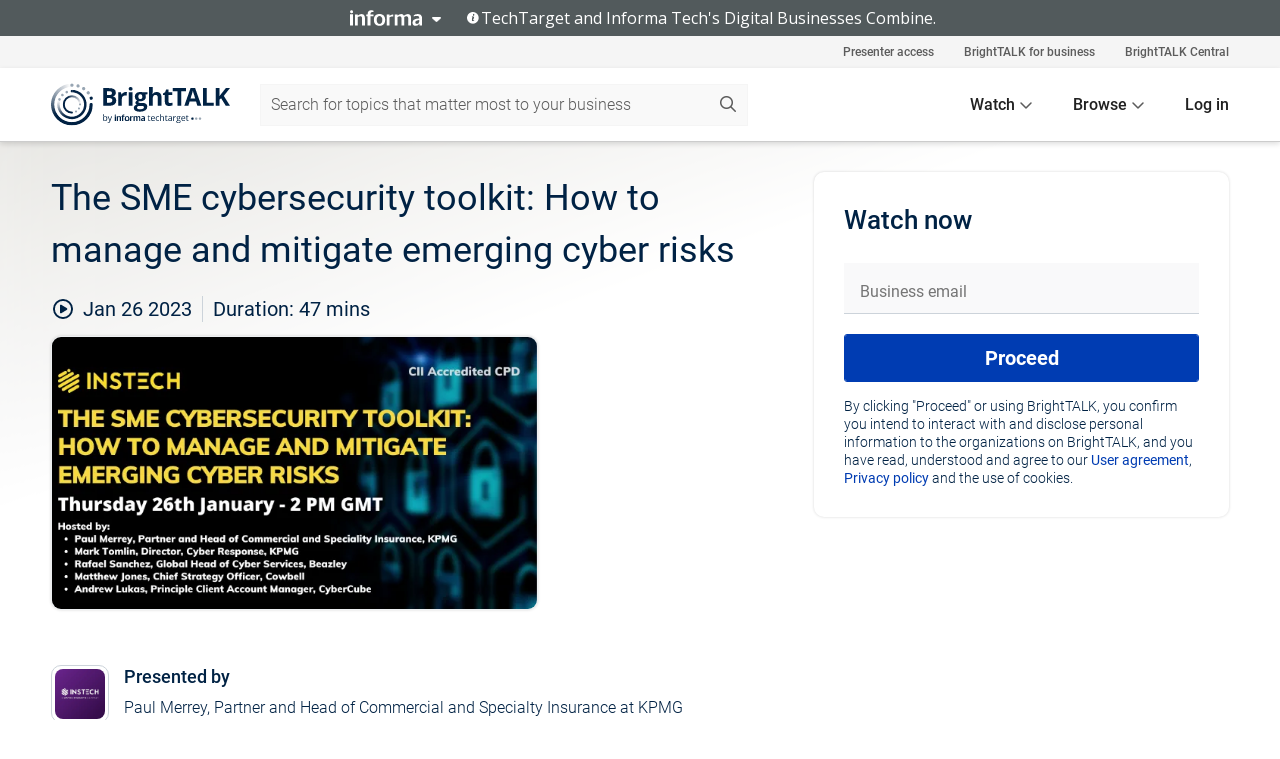

--- FILE ---
content_type: text/html; charset=utf-8
request_url: https://www.brighttalk.com/webcast/18171/570580
body_size: 25662
content:
<!DOCTYPE html><html lang="en"><head><meta charSet="utf-8"/><link rel="icon" type="image/png" href="https://assets.brighttalk.com/images/favicon.ico?nocache=1"/><link rel="apple-touch-icon" href="https://assets.brighttalk.com/images/favicon-apple-touch-icon.png?nocache=1"/><link rel="canonical" href="https://www.brighttalk.com/webcast/18171/570580"/><title>The SME cybersecurity toolkit: How to manage and mitigate emerging cyber risks</title><meta name="description" content="InsTech is pleased to be hosting a discussion on emerging cyber risks and the available tools for insurers and cybersecurity organisations, which measur..."/><meta property="og:type" content="website"/><meta name="og:title" property="og:title" content="The SME cybersecurity toolkit: How to manage and mitigate emerging cyber risks"/><meta name="og:description" property="og:description" content="InsTech is pleased to be hosting a discussion on emerging cyber risks and the available tools for insurers and cybersecurity organisations, which measure and mitigate these risks. Ensuring risks are quantified and managed help SMEs obtain coverage, the panel will also discuss the various insurance policies which are tailored to SMEs’ particular vulnerabilities given their lack of in-house cybersecurity expertise.

This Live Chat will be hosted by Paul Merrey, Partner and Head of Commercial and Specialty Insurance at KPMG, and will include the following panellists:
- Mark Tomlin, Director, Cyber Response, KPMG 
- Rafael Sanchez, Global Head of Cyber Services, Beazley 
- Matthew Jones, Chief Strategy Officer, Cowbell
- Andrew Lukas, Principle Client Account Manager, CyberCube

Continuing Professional Development (CPD)
InsTech is accredited by The Chartered Insurance Institute (CII). By attending an InsTech Digital event, you can claim up to 0.5 CPD hours towards your CPD scheme.

By the end of this event, you should be able to meet the following Learning Objectives:
- Describe a range of existing and emerging cybersecurity risks for small-to-medium enterprises (SMEs)
- Identify some of the tools available to organisations within insurance and cybersecurity for managing and mitigating cyber risks
- Explain how the unique cyber insurance needs and susceptibilities of SMEs have resulted in a lack of adequate solutions from insurers"/><meta property="og:site_name" content="BrightTALK"/><meta property="og:url" content="https://www.brighttalk.com/webcast/18171/570580"/><meta name="brighttalk-channel-id" content="18171"/><meta name="brighttalk-page-architecture" content="react"/><meta name="brighttalk-page-name" content="webcast"/><meta name="brighttalk-content-status" content="recorded"/><meta name="brighttalk-community" content="Emerging Technologies"/><meta name="brighttalk-community-parent" content="Research and Development"/><meta name="twitter:card" content="summary"/><meta name="twitter:title" content="The SME cybersecurity toolkit: How to manage and mitigate emerging cyber risks"/><meta name="twitter:description" content="InsTech is pleased to be hosting a discussion on emerging cyber risks and the available tools for insurers and cybersecurity organisations, which measure and mitigate these risks. Ensuring risks are quantified and managed help SMEs obtain coverage, the panel will also discuss the various insurance policies which are tailored to SMEs’ particular vulnerabilities given their lack of in-house cybersecurity expertise.

This Live Chat will be hosted by Paul Merrey, Partner and Head of Commercial and Specialty Insurance at KPMG, and will include the following panellists:
- Mark Tomlin, Director, Cyber Response, KPMG 
- Rafael Sanchez, Global Head of Cyber Services, Beazley 
- Matthew Jones, Chief Strategy Officer, Cowbell
- Andrew Lukas, Principle Client Account Manager, CyberCube

Continuing Professional Development (CPD)
InsTech is accredited by The Chartered Insurance Institute (CII). By attending an InsTech Digital event, you can claim up to 0.5 CPD hours towards your CPD scheme.

By the end of this event, you should be able to meet the following Learning Objectives:
- Describe a range of existing and emerging cybersecurity risks for small-to-medium enterprises (SMEs)
- Identify some of the tools available to organisations within insurance and cybersecurity for managing and mitigating cyber risks
- Explain how the unique cyber insurance needs and susceptibilities of SMEs have resulted in a lack of adequate solutions from insurers"/><meta name="twitter:site" content="BrightTALK"/><meta name="twitter:creator" content=""/><meta property="og:image" content="https://cdn.brighttalk.com/ams/california/images/communication/570580/image_895126.png?width=640&amp;height=360"/><meta name="twitter:image" content="https://cdn.brighttalk.com/ams/california/images/communication/570580/image_895126.png?width=640&amp;height=360"/><meta name="viewport" content="initial-scale=1.0, width=device-width"/><meta name="robots" content="index,follow"/><script type="application/ld+json">{"@context":"https://schema.org","@type":"Event","name":"The SME cybersecurity toolkit: How to manage and mitigate emerging cyber risks","description":"InsTech is pleased to be hosting a discussion on emerging cyber risks and the available tools for insurers and cybersecurity organisations, which measure and mitigate these risks. Ensuring risks are quantified and managed help SMEs obtain coverage, the panel will also discuss the various insurance policies which are tailored to SMEs’ particular vulnerabilities given their lack of in-house cybersecurity expertise.\n\nThis Live Chat will be hosted by Paul Merrey, Partner and Head of Commercial and Specialty Insurance at KPMG, and will include the following panellists:\n- Mark Tomlin, Director, Cyber Response, KPMG \n- Rafael Sanchez, Global Head of Cyber Services, Beazley \n- Matthew Jones, Chief Strategy Officer, Cowbell\n- Andrew Lukas, Principle Client Account Manager, CyberCube\n\nContinuing Professional Development (CPD)\nInsTech is accredited by The Chartered Insurance Institute (CII). By attending an InsTech Digital event, you can claim up to 0.5 CPD hours towards your CPD scheme.\n\nBy the end of this event, you should be able to meet the following Learning Objectives:\n- Describe a range of existing and emerging cybersecurity risks for small-to-medium enterprises (SMEs)\n- Identify some of the tools available to organisations within insurance and cybersecurity for managing and mitigating cyber risks\n- Explain how the unique cyber insurance needs and susceptibilities of SMEs have resulted in a lack of adequate solutions from insurers","about":"InsTech is pleased to be hosting a discussion on emerging cyber risks and the available tools for insurers and cybersecurity organisations, which measure and mitigate these risks. Ensuring risks are quantified and managed help SMEs obtain coverage, the panel will also discuss the various insurance policies which are tailored to SMEs’ particular vulnerabilities given their lack of in-house cybersecurity expertise.\n\nThis Live Chat will be hosted by Paul Merrey, Partner and Head of Commercial and Specialty Insurance at KPMG, and will include the following panellists:\n- Mark Tomlin, Director, Cyber Response, KPMG \n- Rafael Sanchez, Global Head of Cyber Services, Beazley \n- Matthew Jones, Chief Strategy Officer, Cowbell\n- Andrew Lukas, Principle Client Account Manager, CyberCube\n\nContinuing Professional Development (CPD)\nInsTech is accredited by The Chartered Insurance Institute (CII). By attending an InsTech Digital event, you can claim up to 0.5 CPD hours towards your CPD scheme.\n\nBy the end of this event, you should be able to meet the following Learning Objectives:\n- Describe a range of existing and emerging cybersecurity risks for small-to-medium enterprises (SMEs)\n- Identify some of the tools available to organisations within insurance and cybersecurity for managing and mitigating cyber risks\n- Explain how the unique cyber insurance needs and susceptibilities of SMEs have resulted in a lack of adequate solutions from insurers","startDate":"2023-01-26T14:00:00Z","endDate":"2023-01-26T14:00:47.000Z","url":"https://www.brighttalk.com/webcast/18171/570580","duration":"PT0H0M47S","location":{"@type":"VirtualLocation","name":"BrightTALK","url":"https://www.brighttalk.com/webcast/18171/570580","description":"InsTech is pleased to be hosting a discussion on emerging cyber risks and the available tools for insurers and cybersecurity organisations, which measure and mitigate these risks. Ensuring risks are quantified and managed help SMEs obtain coverage, the panel will also discuss the various insurance policies which are tailored to SMEs’ particular vulnerabilities given their lack of in-house cybersecurity expertise.\n\nThis Live Chat will be hosted by Paul Merrey, Partner and Head of Commercial and Specialty Insurance at KPMG, and will include the following panellists:\n- Mark Tomlin, Director, Cyber Response, KPMG \n- Rafael Sanchez, Global Head of Cyber Services, Beazley \n- Matthew Jones, Chief Strategy Officer, Cowbell\n- Andrew Lukas, Principle Client Account Manager, CyberCube\n\nContinuing Professional Development (CPD)\nInsTech is accredited by The Chartered Insurance Institute (CII). By attending an InsTech Digital event, you can claim up to 0.5 CPD hours towards your CPD scheme.\n\nBy the end of this event, you should be able to meet the following Learning Objectives:\n- Describe a range of existing and emerging cybersecurity risks for small-to-medium enterprises (SMEs)\n- Identify some of the tools available to organisations within insurance and cybersecurity for managing and mitigating cyber risks\n- Explain how the unique cyber insurance needs and susceptibilities of SMEs have resulted in a lack of adequate solutions from insurers","image":"https://cdn.brighttalk.com/ams/california/images/communication/570580/image_895126.png?width=640&amp;height=360"},"image":"https://cdn.brighttalk.com/ams/california/images/communication/570580/image_895126.png?width=640&amp;height=360","performer":"Paul Merrey, Partner and Head of Commercial and Specialty Insurance at KPMG","organizer":{"@type":"Organization","name":"InsTech Channel","description":"InsTech is the fastest growing community of people and companies working together to bring the best technology, data and analytics to solve today&apos;s insurance and risk management challenges. \nBased in the UK but with over 50% of our members accessing us from around the world, we are bringing together people from companies of all sizes in insurance, technology, risk management and investment. The primary roles of InsTech are 1) to help insurance companies find the best solutions to their needs, and 2) help technology companies find markets, investors and clients. We also offer individual membership and corporate membership. More details at www.instech.co","url":"https://www.brighttalk.com/channel/18171"},"eventAttendanceMode":"OnlineEventAttendanceMode","eventStatus":"EventScheduled","aggregateRating":{"@type":"AggregateRating","bestRating":"5","worstRating":"1","ratingValue":"2","ratingCount":"1"}}</script><script async="" src="https://unpkg.com/date-time-format-timezone@latest/build/browserified/date-time-format-timezone-complete-min.js"></script><style type="text/css">

    #cmp-banner {
      position: fixed;
      bottom: 0;
      left: 0;
      z-index: 1200;
    }
    @media (min-width: 960px) {
      #cmp-banner {
        bottom: 20px;
        left: 20px;
      }
    }
    #cmp-banner:empty {
      display: none;
    }

  </style><script type="text/javascript">
	"use strict";function _typeof(t){return(_typeof="function"==typeof Symbol&&"symbol"==typeof Symbol.iterator?function(t){return typeof t}:function(t){return t&&"function"==typeof Symbol&&t.constructor===Symbol&&t!==Symbol.prototype?"symbol":typeof t})(t)}!function(){var t=function(){var t,e,o=[],n=window,r=n;for(;r;){try{if(r.frames.__tcfapiLocator){t=r;break}}catch(t){}if(r===n.top)break;r=r.parent}t||(!function t(){var e=n.document,o=!!n.frames.__tcfapiLocator;if(!o)if(e.body){var r=e.createElement("iframe");r.style.cssText="display:none",r.name="__tcfapiLocator",e.body.appendChild(r)}else setTimeout(t,5);return!o}(),n.__tcfapi=function(){for(var t=arguments.length,n=new Array(t),r=0;r<t;r++)n[r]=arguments[r];if(!n.length)return o;"setGdprApplies"===n[0]?n.length>3&&2===parseInt(n[1],10)&&"boolean"==typeof n[3]&&(e=n[3],"function"==typeof n[2]&&n[2]("set",!0)):"ping"===n[0]?"function"==typeof n[2]&&n[2]({gdprApplies:e,cmpLoaded:!1,cmpStatus:"stub"}):o.push(n)},n.addEventListener("message",(function(t){var e="string"==typeof t.data,o={};if(e)try{o=JSON.parse(t.data)}catch(t){}else o=t.data;var n="object"===_typeof(o)&&null!==o?o.__tcfapiCall:null;n&&window.__tcfapi(n.command,n.version,(function(o,r){var a={__tcfapiReturn:{returnValue:o,success:r,callId:n.callId}};t&&t.source&&t.source.postMessage&&t.source.postMessage(e?JSON.stringify(a):a,"*")}),n.parameter)}),!1))};"undefined"!=typeof module?module.exports=t:t()}();

	(function () { var e = false; var c = window; var t = document; function r() { if (!c.frames["__uspapiLocator"]) { if (t.body) { var a = t.body; var e = t.createElement("iframe"); e.style.cssText = "display:none"; e.name = "__uspapiLocator"; a.appendChild(e) } else { setTimeout(r, 5) } } } r(); function p() { var a = arguments; __uspapi.a = __uspapi.a || []; if (!a.length) { return __uspapi.a } else if (a[0] === "ping") { a[2]({ gdprAppliesGlobally: e, cmpLoaded: false }, true) } else { __uspapi.a.push([].slice.apply(a)) } } function l(t) { var r = typeof t.data === "string"; try { var a = r ? JSON.parse(t.data) : t.data; if (a.__cmpCall) { var n = a.__cmpCall; c.__uspapi(n.command, n.parameter, function (a, e) { var c = { __cmpReturn: { returnValue: a, success: e, callId: n.callId } }; t.source.postMessage(r ? JSON.stringify(c) : c, "*") }) } } catch (a) { } } if (typeof __uspapi !== "function") { c.__uspapi = p; __uspapi.msgHandler = l; c.addEventListener("message", l, false) } })();

	window.__gpp_addFrame=function(e){if(!window.frames[e])if(document.body){var t=document.createElement("iframe");t.style.cssText="display:none",t.name=e,document.body.appendChild(t)}else window.setTimeout(window.__gpp_addFrame,10,e)},window.__gpp_stub=function(){var e=arguments;if(__gpp.queue=__gpp.queue||[],__gpp.events=__gpp.events||[],!e.length||1==e.length&&"queue"==e[0])return __gpp.queue;if(1==e.length&&"events"==e[0])return __gpp.events;var t=e[0],p=e.length>1?e[1]:null,s=e.length>2?e[2]:null;if("ping"===t)p({gppVersion:"1.1",cmpStatus:"stub",cmpDisplayStatus:"hidden",signalStatus:"not ready",supportedAPIs:["2:tcfeuv2","5:tcfcav1","6:uspv1","7:usnatv1","8:uscav1","9:usvav1","10:uscov1","11:usutv1","12:usctv1"],cmpId:0,sectionList:[],applicableSections:[],gppString:"",parsedSections:{}},!0);else if("addEventListener"===t){"lastId"in __gpp||(__gpp.lastId=0),__gpp.lastId++;var n=__gpp.lastId;__gpp.events.push({id:n,callback:p,parameter:s}),p({eventName:"listenerRegistered",listenerId:n,data:!0,pingData:{gppVersion:"1.1",cmpStatus:"stub",cmpDisplayStatus:"hidden",signalStatus:"not ready",supportedAPIs:["2:tcfeuv2","5:tcfcav1","6:uspv1","7:usnatv1","8:uscav1","9:usvav1","10:uscov1","11:usutv1","12:usctv1"],cmpId:0,sectionList:[],applicableSections:[],gppString:"",parsedSections:{}}},!0)}else if("removeEventListener"===t){for(var a=!1,i=0;i<__gpp.events.length;i++)if(__gpp.events[i].id==s){__gpp.events.splice(i,1),a=!0;break}p({eventName:"listenerRemoved",listenerId:s,data:a,pingData:{gppVersion:"1.1",cmpStatus:"stub",cmpDisplayStatus:"hidden",signalStatus:"not ready",supportedAPIs:["2:tcfeuv2","5:tcfcav1","6:uspv1","7:usnatv1","8:uscav1","9:usvav1","10:uscov1","11:usutv1","12:usctv1"],cmpId:0,sectionList:[],applicableSections:[],gppString:"",parsedSections:{}}},!0)}else"hasSection"===t?p(!1,!0):"getSection"===t||"getField"===t?p(null,!0):__gpp.queue.push([].slice.apply(e))},window.__gpp_msghandler=function(e){var t="string"==typeof e.data;try{var p=t?JSON.parse(e.data):e.data}catch(e){p=null}if("object"==typeof p&&null!==p&&"__gppCall"in p){var s=p.__gppCall;window.__gpp(s.command,(function(p,n){var a={__gppReturn:{returnValue:p,success:n,callId:s.callId}};e.source.postMessage(t?JSON.stringify(a):a,"*")}),"parameter"in s?s.parameter:null,"version"in s?s.version:"1.1")}},"__gpp"in window&&"function"==typeof window.__gpp||(window.__gpp=window.__gpp_stub,window.addEventListener("message",window.__gpp_msghandler,!1),window.__gpp_addFrame("__gppLocator"));

	window._sp_queue = [];
	window._sp_ = {
		config: {
			accountId: 370,
			baseEndpoint: 'https://cdn.privacy-mgmt.com',
			usnat: {
					 includeUspApi: true
			  },

			gdpr: { },
			events: {
				onMessageChoiceSelect: function (message_type, choice_id, choice_type_id) {

					// Code to make 'Accept' and 'Reject' buttons work in the CPPA banner
					if (message_type === "usnat") {
						console.log(choice_type_id);
						if (choice_type_id === 11 || choice_type_id === 13) {
							document.getElementById("cmp-banner").style.display = "none";
						}
						if (choice_type_id === 11) {
							localStorage.setItem("acceptconsent", "true");
						} else {
							localStorage.setItem("acceptconsent", "false");
						}
					} else {
						if (choice_type_id === 11) {
							localStorage.setItem("acceptconsent", "true");
						} else {
							localStorage.setItem("acceptconsent", "false");
						}
					}

				},
				onMessageReady: function() {
					console.log('[event] onMessageReady', arguments);
				},
				onMessageChoiceError: function() {
					console.log('[event] onMessageChoiceError', arguments);
				},
				onPrivacyManagerAction: function() {
					console.log('[event] onPrivacyManagerAction', arguments);
				},
				onPMCancel: function() {
					console.log('[event] onPMCancel', arguments);
				},
				onMessageReceiveData: function() {
					console.log('[event] onMessageReceiveData', arguments);
				},
				onSPPMObjectReady: function() {
					console.log('[event] onSPPMObjectReady', arguments);
				},
				onConsentReady: function (message_type, choice_type_id, choice_id, consentUUID, euconsent) {
					console.log('[event] onConsentReady', arguments);
				},
				onError: function() {
					console.log('[event] onError', arguments);
				},
			}
		}
	}
	</script><script src="https://cdn.privacy-mgmt.com/unified/wrapperMessagingWithoutDetection.js" async=""></script><meta name="next-head-count" content="31"/><script type="text/javascript">

    window.dataLayer = window.dataLayer || [];
    function gtag() { dataLayer.push(arguments); }

    //default behavior
    gtag('consent', 'default', {
      'ad_storage': 'granted',
      'analytics_storage': 'granted',
      'wait_for_update': 500
    });

    //behavior specific for end-users in the EEA
    gtag('consent', 'default', {
      'ad_storage': 'denied',
      'analytics_storage': 'denied',
      'region': ['BE', 'BG', 'CZ', 'DK', 'CY', 'LV', 'LT', 'LU', 'ES', 'FR', 'HR', 'IT', 'PL', 'PT', 'RO', 'SI', 'HU', 'MT', 'NL', 'AT', 'IS', 'LI', 'NO', 'SK', 'FI', 'SE', 'DE', 'EE', 'IE', 'EL'],
      'wait_for_update': 500
    });

  </script><script id="gtmScript" nonce="">(function(w,d,s,l,i){w[l]=w[l]||[];w[l].push({'gtm.start':
                    new Date().getTime(),event:'gtm.js'});var f=d.getElementsByTagName(s)[0],
                    j=d.createElement(s),dl=l!='dataLayer'?'&l='+l:'';j.async=true;j.src=
                    'https://www.googletagmanager.com/gtm.js?id='+i+dl;var n=d.querySelector('[nonce]');
                    n&&j.setAttribute('nonce',n.nonce||n.getAttribute('nonce'));f.parentNode.insertBefore(j,f);
                    })(window,document,'script','dataLayer','GTM-NCXH7DF');</script><meta name="brighttalk-build"/><script type="module" src="https://www.brighttalk.com/globalauth-helpercomponent/globalauth-helpercomponent.esm.js"></script><link rel="preload" href="/webcast/_next/static/css/4408fd0edb7eefd9.css" as="style"/><link rel="stylesheet" href="/webcast/_next/static/css/4408fd0edb7eefd9.css" data-n-g=""/><link rel="preload" href="/webcast/_next/static/css/bf90c7f80c3d688c.css" as="style"/><link rel="stylesheet" href="/webcast/_next/static/css/bf90c7f80c3d688c.css" data-n-p=""/><link rel="preload" href="/webcast/_next/static/css/ce5fea244d2c7257.css" as="style"/><link rel="stylesheet" href="/webcast/_next/static/css/ce5fea244d2c7257.css"/><noscript data-n-css=""></noscript><script defer="" nomodule="" src="/webcast/_next/static/chunks/polyfills-c67a75d1b6f99dc8.js"></script><script defer="" src="/webcast/_next/static/chunks/479.00bec7571fc3660a.js"></script><script src="/webcast/_next/static/chunks/webpack-26f4cc8e0a501328.js" defer=""></script><script src="/webcast/_next/static/chunks/framework-aeb85a5e071ca0cb.js" defer=""></script><script src="/webcast/_next/static/chunks/main-c05ad2e766969304.js" defer=""></script><script src="/webcast/_next/static/chunks/pages/_app-88b1430bbcaffaa8.js" defer=""></script><script src="/webcast/_next/static/chunks/ad54e6ef-baf8410d2a54234b.js" defer=""></script><script src="/webcast/_next/static/chunks/28455a0b-f262a48674952fe5.js" defer=""></script><script src="/webcast/_next/static/chunks/94-0fcdae1b49b3bd17.js" defer=""></script><script src="/webcast/_next/static/chunks/245-c192ff7fc3392b81.js" defer=""></script><script src="/webcast/_next/static/chunks/9-0a25cac403357889.js" defer=""></script><script src="/webcast/_next/static/chunks/pages/%5BchannelId%5D/%5BwebcastId%5D-cc704ed89ef6659b.js" defer=""></script><script src="/webcast/_next/static/3238/_buildManifest.js" defer=""></script><script src="/webcast/_next/static/3238/_ssgManifest.js" defer=""></script><style id="__jsx-3405954651">.previewImg.jsx-3405954651{background:url(https://cdn.brighttalk.com/ams/california/images/communication/570580/image_895126.png?width=640&height=360)center center no-repeat;-webkit-filter:blur(4rem)grayscale(30%);filter:blur(4rem)grayscale(30%);opacity:.17;-webkit-background-size:cover;-moz-background-size:cover;-o-background-size:cover;background-size:cover;width:100%;height:100%;-webkit-transform:scale(1.1);-moz-transform:scale(1.1);-ms-transform:scale(1.1);-o-transform:scale(1.1);transform:scale(1.1)}</style></head><body><noscript><iframe src="https://www.googletagmanager.com/ns.html?id=GTM-NCXH7DF"
                height="0" width="0" style="display:none;visibility:hidden"></iframe></noscript><div id="__next"> <div class="InformaBanner_light__oav1_ InformaBanner_banner__5OVWh"><div class="InformaBanner_container__lAm_Y"><div class="InformaBanner_line-message__vc5WN"><button class="InformaBanner_btn-toggle__6eadl"><img class="InformaBanner_logo-text__5ZhoW" src="[data-uri]" alt="Informa Logo"/><img class="InformaBanner_icon-downArrow__iK5Eo" src="[data-uri]" alt="Toggle"/></button><p><img class="InformaBanner_icon-info__cbp6P" src="[data-uri]" alt="Info"/><span class="">TechTarget and Informa Tech&#x27;s Digital Businesses Combine.</span></p></div><div class="InformaBanner_expanded-message-detail__ZfXMh"><p class="InformaBanner_en__B2IaO InformaBanner_lead-copy__kkQ9H"><span class="">Together, we power an unparalleled network of 220+ online properties covering 10,000+ granular topics, serving an audience of 50+ million professionals with original, objective content from trusted sources. We help you gain critical insights and make more informed decisions across your business priorities.</span></p></div></div></div><div class="PageContent_app__Tw3yY"><div id="cmp-banner"></div><div class="ClientHeader_ClientHeader__Yhcmr ClientHeader_ClientHeader-basics__Tkt9O" data-preview-img="https://cdn.brighttalk.com/ams/california/images/communication/570580/image_895126.png?width=640&amp;height=360" aria-hidden="true" data-bdd="client-header"><div class="jsx-3405954651 previewImg"></div><div class="ClientHeader_ClientHeader--Gradient___ql1Q ClientHeader_ClientHeader-basics__Tkt9O"></div></div><span><div class="GlobalHeader_global-header__7RU_n"><link rel="modulepreload" href="https://www.brighttalk.com/webcomponent/dist/brighttalk-web-components/brighttalk-web-components.esm.js"/></div></span><div class="Container_Container__cJtME PageContent_Player-Content__cuHLP"><main class="PageContent_Player-Content-Main__dT2hM" id="bt-player-content-main"><section class="Section_Section30__FyFjI"><h1 class="globalStyle_hnr__RgsYz" data-bdd="player-webcast-title">The SME cybersecurity toolkit: How to manage and mitigate emerging cyber risks</h1><section class="Section_Section10__MY7SZ WebcastHeader_WebcastHeader-Subheader-Container__eoyOs" data-bdd="player-webcast-content"><div class="WebcastHeader_WebcastHeaders-wrap__ub947"><div class="WebcastHeader_WebcastHeader-Subheader__2hOd6"><div class="WebcastHeader_WebcastHeader-date-time-wrap__5DSIB"><time class="WebcastHeader_WebcastHeader-Duration__Ojp_n" data-bdd="player-webcast-duration" dateTime="47m"><span>Duration: </span><span>47<!-- --> mins</span></time></div></div><div class="WebcastHeader_WebcastHeader-Extra__mYsCW"></div></div></section><section class="Section_Section40__iljNL DefaultWebcastContent_DefaultWebcastContent--pad-right__m0r9W"><div class="PlayerPlaceholder_outer__erL98" data-bdd="player-placeholder"><div class="PlayerPlaceholder_PlayerPlaceholder__E0yEP" id="default-placeholder"><div style="--aspect-ratio:(16/9)" data-bdd="thumbnail-container" class="Thumbnail_thumbnail__nQlEr Thumbnail_thumbnail--small__tLn5m thumbnail PlayerPlaceholder_PlayerPlaceholder-ThumbnailIE__p2acC PlayerPlaceholder_PlayerPlaceholder--max-height__ylfXH PlayerPlaceholder_PlayerNoCrusor__AAgzp"><img src="https://cdn.brighttalk.com/ams/california/images/communication/570580/image_895126.png?width=640&amp;height=360" alt="" class="Thumbnail_thumbnail-img__Odh48" data-bdd="player-placeholder-thumbnail" width="647" height="364"/></div></div></div></section><section data-bdd="player-details"><article class="DefaultWebcastContent_DefaultWebcastContent-article__NVTL1"><div class="DefaultWebcastContent_DefaultWebcastContent-ChannelLogo__PbB1y" data-bdd="player-channel-logo" aria-hidden="true"><div class="DefaultWebcastContent_Channel-Image-Wrapper__BBPXC"><img alt="InsTech Channel" loading="lazy" width="300" height="300" decoding="async" data-nimg="1" class="img-fluid h-100 w-100" style="color:transparent" srcSet="/webcast/_next/image?url=https%3A%2F%2Fcdn.brighttalk.com%2Fams%2Fcalifornia%2Fimages%2Fchannel%2F18171%2Fimage_1053669.png%3Fwidth%3D300%26height%3D300&amp;w=384&amp;q=75 1x, /webcast/_next/image?url=https%3A%2F%2Fcdn.brighttalk.com%2Fams%2Fcalifornia%2Fimages%2Fchannel%2F18171%2Fimage_1053669.png%3Fwidth%3D300%26height%3D300&amp;w=640&amp;q=75 2x" src="/webcast/_next/image?url=https%3A%2F%2Fcdn.brighttalk.com%2Fams%2Fcalifornia%2Fimages%2Fchannel%2F18171%2Fimage_1053669.png%3Fwidth%3D300%26height%3D300&amp;w=640&amp;q=75"/></div></div><div class="DefaultWebcastContent_DefaultWebcastContent-Presented__pye_R"><h2 class="DefaultWebcastContent_DefaultWebcastContent-Header3__AZoDj">Presented by</h2><p class="DefaultWebcastContent_DefaultWebcastContent-P__e8prc" data-bdd="player-presenter">Paul Merrey, Partner and Head of Commercial and Specialty Insurance at KPMG</p></div></article><article><h2 class="DefaultWebcastContent_DefaultWebcastContent-Header3__AZoDj">About this talk</h2><div class="DefaultWebcastContent_DefaultWebcastContent-P__e8prc" data-bdd="player-body"><div class="Markdown_Markdown__kIRZG">InsTech is pleased to be hosting a discussion on emerging cyber risks and the available tools for insurers and cybersecurity organisations, which measure and mitigate these risks. Ensuring risks are quantified and managed help SMEs obtain coverage, the panel will also discuss the various insurance policies which are tailored to SMEs’ particular vulnerabilities given their lack of in-house cybersecurity expertise.

This Live Chat will be hosted by Paul Merrey, Partner and Head of Commercial and Specialty Insurance at KPMG, and will include the following panellists:
- Mark Tomlin, Director, Cyber Response, KPMG 
- Rafael Sanchez, Global Head of Cyber Services, Beazley 
- Matthew Jones, Chief Strategy Officer, Cowbell
- Andrew Lukas, Principle Client Account Manager, CyberCube

Continuing Professional Development (CPD)
InsTech is accredited by The Chartered Insurance Institute (CII). By attending an InsTech Digital event, you can claim up to 0.5 CPD hours towards your CPD scheme.

By the end of this event, you should be able to meet the following Learning Objectives:
- Describe a range of existing and emerging cybersecurity risks for small-to-medium enterprises (SMEs)
- Identify some of the tools available to organisations within insurance and cybersecurity for managing and mitigating cyber risks
- Explain how the unique cyber insurance needs and susceptibilities of SMEs have resulted in a lack of adequate solutions from insurers</div></div></article></section></section><div class="ChannelInfo_channel-info-container__qA1DZ"><div class="ChannelInfo_horizontal-card__Zig9Q mb-4 row"><div class="ChannelInfo_channel-info-wrapper__M9Baq"><div class="col-md-4 ChannelInfo_channel-info-image__OBxNW"><div class="ChannelInfo_card-image-wrapper__AFlnA"><a href="https://www.brighttalk.com/channel/18171/" title="Visit InsTech Channel&#x27;s channel" data-bdd="channel-info-channel-link"><img alt="InsTech Channel" loading="lazy" width="300" height="300" decoding="async" data-nimg="1" class="img-fluid h-100 w-100 ChannelInfo_card-image__xy9wa" style="color:transparent" srcSet="/webcast/_next/image?url=https%3A%2F%2Fcdn.brighttalk.com%2Fams%2Fcalifornia%2Fimages%2Fchannel%2F18171%2Fimage_1053669.png%3Fwidth%3D300%26height%3D300&amp;w=384&amp;q=75 1x, /webcast/_next/image?url=https%3A%2F%2Fcdn.brighttalk.com%2Fams%2Fcalifornia%2Fimages%2Fchannel%2F18171%2Fimage_1053669.png%3Fwidth%3D300%26height%3D300&amp;w=640&amp;q=75 2x" src="/webcast/_next/image?url=https%3A%2F%2Fcdn.brighttalk.com%2Fams%2Fcalifornia%2Fimages%2Fchannel%2F18171%2Fimage_1053669.png%3Fwidth%3D300%26height%3D300&amp;w=640&amp;q=75"/></a></div></div><div class="ChannelInfo_card-body__Cm7rx col-md-8"><a href="https://www.brighttalk.com/channel/18171/" title="Visit InsTech Channel&#x27;s channel" data-bdd="channel-info-channel-link" class="ChannelInfo_card-title-link__erJbG"><h2 class="ChannelInfo_card-title__uZ534">InsTech Channel</h2></a><div class="ChannelInfo_card-statistics__HDPkB"><span data-bdd="channel-info-subscribers">15983<!-- --> subscribers</span><span><span class="ChannelInfo_text-divider__IdRn6"></span>106<!-- --> talks</span></div><div class="ChannelInfo_card-strapline__hBp5d"><span width="0"><span></span><span>The Insurance Technology Innovation Community</span><span style="position:fixed;visibility:hidden;top:0;left:0">…</span></span></div><div class="ChannelInfo_card-description__vs4sW"><span width="0"><span></span><span>InsTech is the fastest growing community of people and companies working together to bring the best technology, data and analytics to solve today&#x27;s insurance and risk management challenges. 
Based in the UK but with over 50% of our members accessing us from around the world, we are bringing together people from companies of all sizes in insurance, technology, risk management and investment. The primary roles of InsTech are 1) to help insurance companies find the best solutions to their needs, and 2) help technology companies find markets, investors and clients. We also offer individual membership and corporate membership. More details at www.instech.co</span><span style="position:fixed;visibility:hidden;top:0;left:0">…</span></span></div></div></div></div></div><section class="Section_Section30__FyFjI RelatedTopics_RelatedTopics__J973v" data-bdd="related-topic"><div class="RelatedTopics_RelatedTopics-Label__Qc2fT" data-bdd="related-topic-header">Related topics</div><div class="RelatedTopics_RelatedTopics-Items__VQabW" data-bdd="related-topic-items"><a href="https://www.brighttalk.com/topic/sme" class="RelatedTopics_RelatedTopics-Link__p7ZnJ" data-bdd="related-topic-0-link"><div class="RelatedTopics_RelatedTopics-Item__T42J0" data-bdd="related-topic-0-text">SME</div></a><a href="https://www.brighttalk.com/topic/cyber-risk-management" class="RelatedTopics_RelatedTopics-Link__p7ZnJ" data-bdd="related-topic-1-link"><div class="RelatedTopics_RelatedTopics-Item__T42J0" data-bdd="related-topic-1-text">Cyber Risk Management</div></a><a href="https://www.brighttalk.com/topic/insurtech" class="RelatedTopics_RelatedTopics-Link__p7ZnJ" data-bdd="related-topic-2-link"><div class="RelatedTopics_RelatedTopics-Item__T42J0" data-bdd="related-topic-2-text">Insurtech</div></a></div></section></main><aside class="PageContent_Player-Content-Aside__ejqAg"><div class="SidePanel_form-wrapper__XAlVE"><div class="SidePanel_globalauth-wrapper__fRQUj"><div class="SidePanel_spinner-wrapper__vIlwe"><div class="GlobalAuthSkeleton_wrapper__bWg5s"><div class="GlobalAuthSkeleton_skeleton-loader-item__QXrVE GlobalAuthSkeleton_heading__oXy64"></div><div class="GlobalAuthSkeleton_skeleton-loader-item__QXrVE GlobalAuthSkeleton_input__q43DK"></div><div class="GlobalAuthSkeleton_skeleton-loader-item__QXrVE GlobalAuthSkeleton_button__Ji96E"></div><div class="GlobalAuthSkeleton_skeleton-loader-item__QXrVE GlobalAuthSkeleton_text___CPXT"></div><div class="GlobalAuthSkeleton_privacy-text__U75_Y"><div class="GlobalAuthSkeleton_skeleton-loader-item__QXrVE GlobalAuthSkeleton_text___CPXT"></div><div class="GlobalAuthSkeleton_skeleton-loader-item__QXrVE GlobalAuthSkeleton_text___CPXT"></div><div class="GlobalAuthSkeleton_skeleton-loader-item__QXrVE GlobalAuthSkeleton_text___CPXT"></div><div class="GlobalAuthSkeleton_skeleton-loader-item__QXrVE GlobalAuthSkeleton_text___CPXT"></div><div class="GlobalAuthSkeleton_skeleton-loader-item__QXrVE GlobalAuthSkeleton_text-1__a9eLg"></div></div></div></div></div></div></aside></div><div class="global-footer"><style>
       .global-footer {
			background-color: #283857;
			min-height: 394px;
		}
      </style></div><script src="https://www.brighttalk.com/webcomponent/dist/techtarget-informa-banner/techtarget-informa-footer.js?v=1.0.0"></script><techtarget-informa-footer theme="light" language="en"></techtarget-informa-footer></div> </div><script id="__NEXT_DATA__" type="application/json">{"props":{"pageProps":{"channelId":"18171","webcastId":"570580","channel":{"id":18171,"statistics":{"upcomingCommunications":"4","liveCommunications":"0","recordedCommunications":"102","subscribers":"15983","viewedSeconds":"24462682"},"channelName":"InsTech Channel","channelUrl":"https://www.brighttalk.com/channel/18171","channelDescription":"InsTech is the fastest growing community of people and companies working together to bring the best technology, data and analytics to solve today's insurance and risk management challenges. \nBased in the UK but with over 50% of our members accessing us from around the world, we are bringing together people from companies of all sizes in insurance, technology, risk management and investment. The primary roles of InsTech are 1) to help insurance companies find the best solutions to their needs, and 2) help technology companies find markets, investors and clients. We also offer individual membership and corporate membership. More details at www.instech.co","strapLine":"The Insurance Technology Innovation Community","visibility":"included","channelImg":"https://cdn.brighttalk.com/ams/california/images/channel/18171/image_1053669.png?width=300\u0026height=300","locale":"en-US","showAttendees":true,"showShare":true,"showSocial":true},"webcast":{"id":570580,"channel":{"id":18171},"title":"The SME cybersecurity toolkit: How to manage and mitigate emerging cyber risks","description":"InsTech is pleased to be hosting a discussion on emerging cyber risks and the available tools for insurers and cybersecurity organisations, which measure and mitigate these risks. Ensuring risks are quantified and managed help SMEs obtain coverage, the panel will also discuss the various insurance policies which are tailored to SMEs’ particular vulnerabilities given their lack of in-house cybersecurity expertise.\n\nThis Live Chat will be hosted by Paul Merrey, Partner and Head of Commercial and Specialty Insurance at KPMG, and will include the following panellists:\n- Mark Tomlin, Director, Cyber Response, KPMG \n- Rafael Sanchez, Global Head of Cyber Services, Beazley \n- Matthew Jones, Chief Strategy Officer, Cowbell\n- Andrew Lukas, Principle Client Account Manager, CyberCube\n\nContinuing Professional Development (CPD)\nInsTech is accredited by The Chartered Insurance Institute (CII). By attending an InsTech Digital event, you can claim up to 0.5 CPD hours towards your CPD scheme.\n\nBy the end of this event, you should be able to meet the following Learning Objectives:\n- Describe a range of existing and emerging cybersecurity risks for small-to-medium enterprises (SMEs)\n- Identify some of the tools available to organisations within insurance and cybersecurity for managing and mitigating cyber risks\n- Explain how the unique cyber insurance needs and susceptibilities of SMEs have resulted in a lack of adequate solutions from insurers","presenter":"Paul Merrey, Partner and Head of Commercial and Specialty Insurance at KPMG","duration":47,"keywords":"SME, Cyber Risk Management, Insurtech","start":"2023-01-26T14:00:00Z","entryTime":"2023-01-26T13:55:00Z","end":"","status":"recorded","timeZone":"Europe/London","url":"https://www.brighttalk.com/webcast/18171/570580","isGigCancelled":false,"previewImg":"https://cdn.brighttalk.com/ams/california/images/communication/570580/image_895126.png?width=640\u0026height=360","topics":[{"title":"SME","url":"https://www.brighttalk.com/topic/sme"},{"title":"Cyber Risk Management","url":"https://www.brighttalk.com/topic/cyber-risk-management"},{"title":"Insurtech","url":"https://www.brighttalk.com/topic/insurtech"}],"pageState":"ondemand","visibility":"public","syndication":null,"rating":2,"ratingCount":1},"summit":{"eventCount":0,"img":"","link":"","live":[],"onDemand":[],"showTracks":false,"summitDate":"","title":"","tracks":[],"upcoming":[],"target":"","type":""},"webcastCommunities":{"communities":[{"id":6,"title":"Research and Development","description":"The research and development community on BrightTALK brings together leading professionals in healthcare, technology and manufacturing to present on current topics in their fields. From big data in healthcare to online forensics training and medical research practices, the community is an exceptional resource for those looking to expand their knowledge. Be part of the conversation by joining the community and participating in interactive live webinars.","alias":"research-development","entryCount":32093,"childCount":1,"enabled":true,"primary":false,"children":[{"id":199,"title":"Emerging Technologies","description":"Get powerful emerging technology insights from influential experts. Connect with thought leaders and colleagues to get the most up-to-date knowledge on technologies like 3D printing, pervasive robotics, natural interfaces, connected everything and cognitive systems.","alias":"emerging-technologies","entryCount":8633,"childCount":0,"enabled":true,"primary":true}]},{"id":9,"title":"Finance","description":"The accounting and finance community on BrightTALK features presentations from leading accountants and finance professionals. The accounting community includes tax planning strategies, QuickBooks webinars and other accounting webinars, while the finance community features presentations on financial capital regulations and forensic data analytics. Join the conversation by attending live financial and accounting presentations and connecting with industry thought leaders.","alias":"finance","entryCount":94151,"childCount":1,"enabled":true,"primary":false,"children":[{"id":211,"title":"Fintech","description":"Join this new, vibrant community to learn and connect with top thought leaders, startups and banks who are disrupting the financial services industry. Keep up with the latest news and trends in Fintech and take part in lively debates on topical issues and challenges.","alias":"fintech","entryCount":12273,"childCount":0,"enabled":true,"primary":false}]},{"id":74,"title":"Business Management","description":"In the business management community, commercial experts will be sharing webinars and videos on an array of subjects. From sales and marketing, to finance, productivity and growth, this content will help you stay up-to-date with the current economic environment and provide timely management insight to drive business growth.","alias":"business-management","entryCount":35754,"childCount":2,"enabled":true,"primary":false,"children":[{"id":135,"title":"Leadership","description":"Leadership styles are continually evolving to incorporate new ways of thinking about employee satisfaction, motivation and performance. Find webinars and videos on the strategies, techniques and qualities that make an effective leader. By participating in this community you will gain insight into current leadership theories and how to optimize employee performance.","alias":"leadership","entryCount":6778,"childCount":0,"enabled":true,"primary":false},{"id":157,"title":"CxO Strategy","description":"Get powerful insights to run your business. CEOs, CFOs, CMOs, COOs, CTOs and CIOs are among the leaders in this community who connect with peers and experts to grow their businesses.","alias":"cxo-strategy","entryCount":12610,"childCount":0,"enabled":true,"primary":false}]}]},"channelFeed":[{"date":"2026-02-25T15:00:00.000Z","id":659819,"channelId":18171,"thumbnail":{"alt":"From flood data to flood decisions: making intelligence actionable","url":"https://cdn.brighttalk.com/ams/california/images/communication/659819/image_1075107.png?width=640\u0026height=360"},"title":"From flood data to flood decisions: making intelligence actionable","description":"Flood risk is becoming harder to underwrite and harder to manage. For many portfolios, the weakest link isn’t the intent to manage flood risk, it's the quality and resolution of the information feeding decisions.\n\nOutdated or low-resolution flood data can lead to mispriced policies, inconsistent underwriting decisions and difficult conversations with brokers, boards and clients. When floods occur, claim severity can be high, slowing down settlement and increasing friction and leakage. For corporates and captives, the stakes are equally clear: flood events can trigger major business continuity disruption, with difficult operational decisions required under time pressure.\n\nIn this webinar hosted in collaboration with Previsico, we’ll explore what “advanced flood intelligence” actually means, what it enables and how it can be operationalised including a real-life story of how flood forecasting and on-the-ground monitoring can support earlier decisions and reduce impact.\n\nWe will feature insurance and operations risk to unpack how insurer and corporate stakeholders can work together to reduce flood impact on insured assets and operations.\n\nInsights include:\n- What “advanced flood intelligence” means in practice and how it differs from traditional flood views\n- Where low-resolution or outdated inputs create blind spots (and how that shows up in underwriting and operational decisions)\n- The practical benefits that advanced insights can deliver for insurers, brokers and corporate/captive risk teams\n- How flood intelligence plays out in a real-world scenario from earlier signals to better action planning\n- How insurers and risk partners can integrate flood insights into workflows (risk selection, engagement, and continuity planning)\n\nSpeakers:\n- Mark Sims, Senior Customer Success Manager, Previsico\n- Ben Fox, Digital Strategy Lead - Risk Services, Liberty Specialty Markets\n- Will Symonds, Operations Risk Manager, Whitbread\n- Moderated by Matthew Grant, CEO, InsTech","link":"https://www.brighttalk.com/webcast/18171/659819","status":"upcoming","duration":2700},{"date":"2026-02-19T15:00:00.000Z","id":659792,"channelId":18171,"thumbnail":{"alt":"The golden age of underwriting and how to reach it","url":"https://cdn.brighttalk.com/ams/california/images/communication/659792/image_1075054.png?width=640\u0026height=360"},"title":"The golden age of underwriting and how to reach it","description":"Insurance is entering a new stage of maturity with AI, as slowly long-standing technology constraints are lifting and enabling AI to become a multiplier of underwriting talent, rather than another layer of complexity. For that reason, underwriting teams can for the first time rethink how their work gets done.\n\nBut reaching this next stage in workflow evolution is not automatic. While the technology is ready, the real challenge lies with people. Organisations must rethink roles, reset expectations and support teams as AI removes repetitive tasks, accelerates decision cycles, and changes how underwriters develop judgement and expertise. The firms that address these shifts are already moving faster than those that treat AI as a bolt-on. \n\nIn this webinar, Concirrus and InsTech will explore what the next generation of underwriting performance looks like in practice. We will discuss:\n- How AI-first platforms are reshaping outcomes across the underwriting lifecycle\n- Why business users are increasingly becoming the economic buyers of technology\n- What leaders need to do to unlock adoption without losing trust or underwriting discipline\n\nAttendees will leave with a clear view of where specialty insurance is heading, what is already changing on the ground, and how to prepare their organisations to perform in this new era.\n\nSpeakers: \n- Andrew Yeoman, Chief Executive Officer, Concirrus\n- Moderated by Robin Merttens, Executive Chairman, InsTech","link":"https://www.brighttalk.com/webcast/18171/659792","status":"upcoming","duration":2700},{"date":"2026-01-22T14:00:00.000Z","id":658526,"channelId":18171,"thumbnail":{"alt":"Europe exposed: Modelling, markets and the next generation of cat risk","url":"https://cdn.brighttalk.com/ams/california/images/communication/658526/image_1074335.png?width=640\u0026height=360"},"title":"Europe exposed: Modelling, markets and the next generation of cat risk","description":"Europe is facing a rising tide of catastrophe risks: increasing floods, severe convective storms (SCS), and wildfires, alongside persistent earthquake exposure across the Mediterranean and the ongoing threat of major windstorms. At the same time, a rapidly evolving policy landscape, including emerging mandatory nat cat insurance schemes at both national and EU levels, is reshaping the opportunities and challenges for insurers.\n\nThis webinar brings together leading voices in risk modelling, insurance markets and policy development to examine how Europe can better anticipate, quantify and manage these growing risks.\n\nDrawing on current market insights and technical expertise, our speakers will explore:\n- The latest trends in flood, SCS, windstorm and wildfire risk across Europe\n- How climate volatility is shifting risk and where the most significant changes are occurring\n- The development and maturity of insurance markets across the region\n- The state of risk modelling and data availability and whether Europe is being adequately served\n- Innovative tools, regional challenges and practical strategies for closing the gap between rising risk levels and the ability to write and transfer risk with confidence\n\nThe discussion will provide a clear, grounded view of how insurers, modellers and policymakers can navigate a more complex and volatile risk environment.\n\nSpeakers:\n- Iwan Stalder, Head of Group Accumulation Management, Zurich\n- Balz Grollimund, Head Catastrophe Perils, Swiss Re\n- Bastian Manz, Head of Catastrophe Modeling, DEVK RE\n- Moderated by Brian Owens, Catastrophe Risk Advisor","link":"https://www.brighttalk.com/webcast/18171/658526","status":"upcoming","duration":2700},{"date":"2026-01-21T16:00:00.000Z","id":658468,"channelId":18171,"thumbnail":{"alt":"The coastline is moving: Is your model keeping up?","url":"https://cdn.brighttalk.com/ams/california/images/communication/658468/image_1072227.png?width=640\u0026height=360"},"title":"The coastline is moving: Is your model keeping up?","description":"Storm surge remains one of the hardest perils to underwrite with confidence. For many portfolios, the weakest link isn’t the hazard engine, it’s the data that goes into it.\n\nShorelines can move rapidly, coastal defences change and elevations shift. Yet much of the underlying shoreline and elevation data feeding models can be years, and 100s of meters, out of date. Different vendors can deliver conflicting surge depths in the same location, creating uncertainty in high-hazard zones, inconsistent pricing, and difficult conversations with underwriters, brokers, and boards.\n\nOcean Ledger focuses on the underlying coastal drivers of storm surge - shoreline position, erosion trends, bathymetry and natural/engineered defences - delivering up-to-date standardised, scalable data inputs to strengthen vendor and in-house models for complex coastlines. In this webinar, we’ll explore how you can use these inputs alongside established models to reduce uncertainty, improve risk selection, and open up revenue where blanket pull-backs are leaving opportunity on the table.\n\nOcean Ledger will also discuss a practical workflow they have developed with KatRisk, a global leader in climate catastrophe risk modelling, to help clients understand where their current cat models may be overestimating or underestimating the risk, how to make adjustments and evidence those decisions.\n\nSpeakers:\n- Paige Roepers, CEO, Ocean Ledger\n- Brandon Katz, EVP Strategy, KatRisk\n- Host: Claire Souch, Independent Consultant","link":"https://www.brighttalk.com/webcast/18171/658468","status":"upcoming","duration":2700},{"date":"2025-12-09T14:00:00.000Z","id":656305,"channelId":18171,"thumbnail":{"alt":"Lessons from 2025’s major catastrophe events","url":"https://cdn.brighttalk.com/ams/california/images/communication/656305/image_1068916.png?width=640\u0026height=360"},"title":"Lessons from 2025’s major catastrophe events","description":"Although global catastrophe losses in 2025 remain below the decadal average, this year has delivered several events that have tested catastrophe models, underwriting assumptions and reinsurance structures. From the Los Angeles wildfires to the Myanmar earthquake, widespread flooding, and a hyperactive tropical cyclone season, insurers have faced new lessons in both model performance and global event correlation.\n\nJoin InsTech and a panel of experts as we examine what really happened in 2025’s major catastrophe events and what this means for risk management, pricing and model validation across the insurance value chain.\n\nPart of InsTech’s Exponential Risk Series, this session sets the scene for our flagship Exponential Risk Conference (10-11 March, London).\n\nOur panel will share their insights into:\n- What drove this year’s most impactful catastrophe losses - the surprises, the near-misses and the unexpected patterns.\n- How evolving hazard behaviour, such as U.S. hurricane remnants reaching Europe, is reshaping understanding of global risk correlations.\n- What weather and climate signals, including late-season hurricanes, reveal about shifting model assumptions.\n- The implications of 2025’s events for model accuracy, validation and emerging gaps.\n- How insurers and reinsurers can apply lessons from this year to strengthen catastrophe risk management and model governance.\n\nSpeakers include:\n- Dr. Nigel Winspear, Head of Natural Catastrophe Analytics Research, Sompo International\n- Cameron Rye, Director of Natural Catastrophe Analytics, Willis Re\n- Nalan Senol Cabi, Head of Catastrophe Model Research, Arch Insurance Group\n- Robert Stevenson, Director of Cat Risk \u0026 Reinsurance Analytics, Lloyd's\n- Moderated by Claire Souch, Independent Consultant\n\nThis event is for catastrophe modellers, underwriters, exposure managers, reinsurers and anyone involved in evaluating or managing natural catastrophe risk.","link":"https://www.brighttalk.com/webcast/18171/656305","status":"recorded","duration":2859},{"date":"2025-11-19T15:00:00.000Z","id":655014,"channelId":18171,"thumbnail":{"alt":"Underwriting in action: Real-world Agentic AI use cases","url":"https://cdn.brighttalk.com/ams/california/images/communication/655014/image_1066268.png?width=640\u0026height=360"},"title":"Underwriting in action: Real-world Agentic AI use cases","description":"If one insurance trend defines this year, it’s “Agentic AI”. As the market transitions from the early experimentation with generative AI to the operational reality of autonomous, agent-based systems, the focus has shifted to implementation: how can “agents” be effectively embedded into underwriting workflows to deliver measurable performance gains?\n\nUnderwriting faces a dual challenge: the need to process submissions faster and more accurately, while maintaining disciplined risk selection and control. Yet most insurers are still constrained by fragmented data, legacy systems and manual workflows. Agentic AI offers a potential shift in capability. By coordinating multiple autonomous agents to perform multi-step tasks - such as triaging submissions, detecting anomalies, and optimising portfolios - these systems promise to accelerate underwriting without compromising rigour. But moving from proof-of-concept to production remains a major hurdle for most insurers.\n\nIn this webinar, hosted in collaboration with Send, we’ll examine what’s really happening as insurers begin to deploy Agentic AI in live underwriting environments - the opportunities, early results and operational realities.\n\nOur panel will explore:\n- How agentic AI supports end-to-end underwriting workflows, not just user interfaces.\n- Where early adopters are seeing measurable gains in speed, productivity and risk outcomes.\n- What insurers need to address around data quality, governance and trust before scaling.\n- Why the industry is now prioritising ROI from AI over experimentation.\n- How to design a roadmap from pilot to production with the right governance in place.\n\nPanel:\n- Brad Tabor, Head of Revenue - North America, Send\n- Carey Geaglone, Senior Principal Insurance Practice, Datos Insights\n- Amy Nelsen, Head of UW Operations - US Middle Market, Zurich North America\n- Moderated by Matthew Grant, CEO, InsTech","link":"https://www.brighttalk.com/webcast/18171/655014","status":"recorded","duration":2818},{"date":"2025-11-12T16:00:00.000Z","id":652712,"channelId":18171,"thumbnail":{"alt":"Jump Light Years: To digital broking and beyond","url":"https://cdn.brighttalk.com/ams/california/images/communication/652712/image_1059586.png?width=640\u0026height=360"},"title":"Jump Light Years: To digital broking and beyond","description":"It is becoming clear that London is heading into a softening rating environment, which increases the need for greater efficiency, more speed and better risk assessment across the value chain. With Blueprint Two deadlines fast approaching and frameworks such as DORA taking effect, scalable, compliant solutions are no longer optional - they are essential for brokers to keep up with the changing market dynamics.\n\nBig brokers have made significant digital investments over the past few years. Smaller firms are not able to invest in technology at the same level. The implications can feel daunting, raising the risk of falling behind as the big brokers gain leverage and competitive advantage.\n\nIn our webinar, hosted in collaboration with DXC and ServiceNow, our panellists will touch on the technology available for small and mid-sized brokers to fight back, and why it has never been better or cheaper than now.\n\nOur panellists will discuss prevailing market dynamics and what is required in terms of data mastery and technology to stay relevant. In that context, they will showcase DXC’s recent launch of Assure Broking Essentials - a SaaS and operations platform backed by DXC, Velonetic, and global leaders like ServiceNow and AWS.\n\nConceived as a level-up technology for those without deep pockets, Assure Broking Essentials enables smaller brokers to become digital-first without incurring massive up-front investment costs. The platform provides an ecosystem of modern AI capabilities and regulatory support through a single, managed solution - designed to be deployed off the shelf. The heavy lifting and the upfront investment have been borne by the providers.\n\nSpeakers:\n- Steve Reid, Director and Global Lead, Broking, DXC Technology\n- Nigel Walsh, Global Head of Insurance, ServiceNow\n- Anne Pearsall, Head of Product - Underwriting and Premium Services, Velonetic\n- Moderated by Robin Merttens, Executive Chairman, InsTech","link":"https://www.brighttalk.com/webcast/18171/652712","status":"recorded","duration":2288},{"date":"2025-11-05T11:45:00.000Z","id":654900,"channelId":18171,"thumbnail":{"alt":"Why effective implementation is key to successful claims transformation","url":"https://cdn.brighttalk.com/ams/california/images/communication/654900/image_1064364.png?width=640\u0026height=360"},"title":"Why effective implementation is key to successful claims transformation","description":"The technology driving claims transformation has evolved from theory into a powerful, proven practice - moving from exploring what’s possible to navigating how best to implement. For many claims leaders in the specialty market, introducing new claims technology represents their first major transformation initiative. Selecting the right tech is only one aspect of the journey. Successful implementation depends on having a clear roadmap, a well-informed pragmatic understanding, and strong leadership alignment.\n\nOn 5 November, our webinar hosted in partnership with DOCOsoft, will explore approaches to planning and delivering a successful claims management system implementation in the Lloyd’s and London Market.\n\nDrawing on real-world experience, including insights from a recent rollout with Atrium Underwriters, the discussion will focus on how to align stakeholders, establish robust governance, and manage both the operational and the people aspects of change. Attendees will come away with a realistic view of what makes implementations succeed or fail in a complex, high-stakes environment.\n\nOur live attendees will also have an opportunity to share their perspectives through an audience poll, as we explore where you see the biggest challenges in claims system implementations.\n\nKey points:\n- How to ensure implementation success from day one\n- Why understanding the full scope of organisational change is critical\n- How to balance the risks and rewards of upgrading to avoid operational debt and maximise benefit\n- What it takes to manage the people side of change and drive adoption\n- Why engineering quality determines rollout experience, system stability and long-term scalability\n- How to reduce the resource burden on claims and operations teams through smarter delivery models\n\nSpeakers:\n- Jo Shaw, Programme Delivery Manager, DOCOsoft\n- Kim-Anh Nguyen, Senior Project Manager, DOCOsoft\n- Andrew Johnson, Claims Operations, Atrium Underwriters\n- Matthew Grant, CEO, InsTech","link":"https://www.brighttalk.com/webcast/18171/654900","status":"recorded","duration":2566},{"date":"2025-10-08T15:00:00.000Z","id":651308,"channelId":18171,"thumbnail":{"alt":"Agentic AI - friend not foe","url":"https://cdn.brighttalk.com/ams/california/images/communication/651308/image_1063616.png?width=640\u0026height=360"},"title":"Agentic AI - friend not foe","description":"In insurance, the term “Agentic AI” was barely heard in 2024, but today, there is nothing that is more talked about. But endless column inches and rapid adoption are also creating confusion. So, what exactly is “Agentic AI” and what can it do that couldn’t be done before?\n\nDefined as artificial intelligence capable of proactive decision-making and task execution without constant human prompts, it is conceptually distinct from purely generative AI models. Insurers remain divided over the benefits of AI adoption, but evidence is mounting: Agentic AI is already reshaping underwriting and operations. Firms not yet trialling it could lose competitive advantage.\n\nInsTech’s upcoming webinar, hosted in partnership with OIP Insurtech, will discuss the current Agentic AI landscape and why culture is proving a strong predictor of AI success. \nShowcasing its Bound AI feature during the webinar, OIP will set the scene on the current problems the industry is facing with AI adoption and clarify where Agentic AI plays best within insurance: where workflows are complex and context-dependent.\n\nThe panel will provide perspectives that touch on the importance of discussing and understanding the real-world challenges insurers face with AI adoption, rather than just the theory.\n\nThis webinar will touch on:\n- What is Agentic AI, and how does it differ from generative AI approaches in insurance?\n- Where can Agentic AI have the most impact in underwriting and operational workflows?\n- How are leading insurers and brokers already using this technology today?\n- What are the risks of ignoring AI, and how can companies future-proof their implementation processes?\n- What does a realistic implementation roadmap look like for mid-sized insurers?\n- How do you evaluate and choose AI partners who understand the insurance industry?\n\nSpeakers:\n- Mladen Subasic, Chief Product Officer, OIP Insurtech\n- Christina Lucas, Global Director \u0026 Market Leader, Google\n- Ulf König, Head of Innovation \u0026 Strategy, HDI","link":"https://www.brighttalk.com/webcast/18171/651308","status":"recorded","duration":2682},{"date":"2025-09-24T14:00:00.000Z","id":650599,"channelId":18171,"thumbnail":{"alt":"The hidden impact: climate risk and property value loss - Is subsidence the next flood?","url":"https://cdn.brighttalk.com/ams/california/images/communication/650599/image_1055252.png?width=640\u0026height=360"},"title":"The hidden impact: climate risk and property value loss - Is subsidence the next flood?","description":"Climate change is reshaping UK property risk, with subsidence emerging as one of its most significant yet underestimated threats. Driven by shifts in temperature and moisture that alter soil elasticity, subsidence is increasing in frequency, making traditional “1-in-100 year” event assumptions unreliable. National climate stress models often miss the hyper-local patterns that drive real-world losses.\n\nResearch by PriceHubble and MIAC Analytics has revealed previously hidden risk concentrations. Property-level analysis reveals clusters of vulnerability where worsening subsidence, climate trends and rising rebuild costs could make repair uneconomic. In some regions, projected rebuild costs are set to exceed market value within just two decades.\n\nJoin Mark Cunningham, Managing Director, PriceHubble UK, and Darrel Welch, Managing Director, MIAC Analytics, to explore:\n- How property-level modelling provides more accurate assessment compared to national climate stress tests\n- The link between the long-term reduction in asset value and increasing insurance claims potential\n- Geographic patterns of subsidence risk and emerging “uninsurable” zones\n- Lessons for insurers from 20-year of risk assessment experience by banks \n- Practical steps for assessing your own exposure\n\nKey questions we’ll address\n- Where could future claims concentrate - and why?\n- When does the rebuild cost outweigh the property’s future value?\n- How can insurers use property-level valuation data to improve underwriting and portfolio management?\n- What early warning signs should pricing and risk teams monitor?\n\nSpeakers:\n- Mark Cunningham, Managing Director, PriceHubble UK\n- Darrel Welch, Managing Director, MIAC Analytics UK\n\nWho should attend\nThis webinar is designed for underwriters, pricing analysts, risk managers, sustainability leads and portfolio strategists working in UK general insurance and reinsurance, especially those managing property-heavy books.","link":"https://www.brighttalk.com/webcast/18171/650599","status":"recorded","duration":2831},{"date":"2025-09-10T15:00:00.000Z","id":650031,"channelId":18171,"thumbnail":{"alt":"Fixing the friction – delivering speed to quote with MSIG Europe and Insurants AI","url":"https://cdn.brighttalk.com/ams/california/images/communication/650031/image_1054131.png?width=640\u0026height=360"},"title":"Fixing the friction – delivering speed to quote with MSIG Europe and Insurants AI","description":"The commercial insurance industry has long recognised that submissions, especially those with complex Schedules of Values (SOVs), are a major point of friction. Underwriters spend hours rekeying unstructured data into systems not designed to handle messy spreadsheets and ugly PDFs. \n\nChanging the workflow, not just the tool, has been the key to success at MSIG. Their underwriting process previously relied on approximations until binding. By digitising Vehicle schedules and integrating structured data early in the workflow, MSIG can now issue accurate quotes immediately at a vehicle level. The program increases quote accuracy, reduces time to quote, enables broker service of their client and eliminates rekeying and validation.\n\nBy starting with a pain point owned internally - rekeying - and by choosing a messy, high-friction class (agricultural fleet), the team built internal buy-in before moving outward. What began as a targeted pilot in agricultural fleet underwriting has now paved the way for a broader digital roadmap.\n\nThis webinar will explore:\n- Why the submission and SOV remain a central pain point in commercial insurance \n- What MSIG changed in its submission workflow and why agricultural fleet was the right place to pilot\n- How structuring data early improves pricing accuracy, quote turnaround time, and broker relationships\n- How this approach (could) scale across other lines, and what comes next in MSIG’s digital roadmap\n- What impact has improved efficiency had on other stakeholders - especially brokers?","link":"https://www.brighttalk.com/webcast/18171/650031","status":"recorded","duration":1976},{"date":"2025-06-26T10:00:00.000Z","id":645140,"channelId":18171,"thumbnail":{"alt":"The future of flood risk management: new tools, new data, new approaches","url":"https://cdn.brighttalk.com/ams/california/images/communication/645140/image_1043689.png?width=640\u0026height=360"},"title":"The future of flood risk management: new tools, new data, new approaches","description":"Flood events around the world are getting more complex, with new hazards and new types of exposure. New approaches are now available to assess flood risk for insurers, brokers and risk managers, using advanced frameworks that consider both hazard and vulnerability.\n\nInsTech is hosting a live webinar in collaboration with Verisk, Aviva, Guy Carpenter and Flood Re. The session will introduce Verisk’s latest UK and Ireland inland flood model and review issues such as assessing the risk for individual locations compared to portfolio-level analytics. We’ll be exploring how the technology available today is providing more opportunities for insurers and others to overcome past challenges. Finally, we will review how resilience can reduce property damage overall.\n\nTopics include:\nWhy now?\nWhy is Verisk updating its Great Britain inland flood model and developing a new model for Ireland and what do these updates mean for underwriting, pricing and reinsurance strategies?\n\nAccounting for resilience:\nHow to address real-world improvements such as the Flood Re “Build Back Better” initiative and the inclusion of property-level resilience measures.\n\nEnhancing flood underwriting and portfolio management:\nHow high-resolution modelling, improved hazard data and advanced exposure analytics can support more accurate risk selection, pricing adequacy, portfolio accumulation management and capital planning.\n\nSpeakers:\n- Caroline McMullan, Assistant Vice President, Verisk Extreme Events Solutions\n- Chris Boss, Head of Catastrophe Modelling, Aviva\n- Sam Bray, Vice President, International Peril Advisory, Guy Carpenter\n- David McNamara, Head of Catastrophe and Climate Risk, Flood Re","link":"https://www.brighttalk.com/webcast/18171/645140","status":"recorded","duration":2791},{"date":"2025-05-22T14:00:00.000Z","id":641356,"channelId":18171,"thumbnail":{"alt":"Decode the deception: Tackling fraud in complex insurance risks","url":"https://cdn.brighttalk.com/ams/california/images/communication/641356/image_1035484.png?width=640\u0026height=360"},"title":"Decode the deception: Tackling fraud in complex insurance risks","description":"While mass fraud may be more prominent in personal lines, the specialty market faces its own growing threats: data manipulation, falsified documentation, opportunistic claims and complex cross-border fraud schemes. As fraud becomes more targeted and technical, so must the tools used to detect and prevent it.\n\nThis webinar explores how technologies like AI, process automation and business rules engine are not only reshaping how fraud is committed, but also how it’s detected and prevented. You’ll also learn why effective solutions don’t have to mean a complete system overhaul or significant investment.\n\nJoining Robin Merttens in this webinar is Maciej Wir-Konas, Head of Agent Portal at Decerto, and Małgorzata Śmietanka, UCL Researcher. The session will focus on real case studies and client implementations.\n\nIn this webinar you will learn:\n- The latest statistics and trends in insurance fraud, including a full picture of the problem in Europe, the UK and the US.\n- How technology can help detect fraud and the risks it poses.\n- How anti-fraud solutions work and why they are worth implementing.\n- The key elements of an effective anti-fraud system.\n- How to implement fraud protection effectively without costly and complex investments.\n- Real-world implementations and case studies\n\nCPD\nThis webinar is accredited by the CII. By watching, you can claim up to 0.5 hours towards your CPD scheme. To find the Learning Objectives, please visit https://www.instech.co/events/decode-the-deception-tackling-fraud-in-complex-insurance-risks/","link":"https://www.brighttalk.com/webcast/18171/641356","status":"recorded","duration":2326},{"date":"2025-05-21T13:00:00.000Z","id":641704,"channelId":18171,"thumbnail":{"alt":"Intelligent decision-making: discover Earnix’s Copilot","url":"https://cdn.brighttalk.com/ams/california/images/communication/641704/image_1040754.png?width=640\u0026height=360"},"title":"Intelligent decision-making: discover Earnix’s Copilot","description":"Modern pricing and underwriting platforms have come a long way but many still rely on manual coding, navigating technical documentation and time-consuming workflows that slow decision-making and increase the risk of errors.\n\nThe rise of AI ‘Copilots’ opens a new layer of intelligence and accessibility to these platforms. Tasks that once required deep technical expertise can now be supported or even completed by AI. These can transform the speed and precision which products are developed, prices are updated and underwriting appetite is modified.\n\nIn this live demo and Q\u0026A, you’ll see how Earnix Copilot, a generative AI digital agent built into the Earnix platform, can answer questions, recommend best practices, and generate Python code to automate processes across your pricing and underwriting workflows.\n\nJoining Matthew Grant during this session is Paul Webster, Business Solutions Engineer at Earnix and Jimmy White, Product Manager of Earnix Copilit. With more than 25 years of experience in insurance technology, Paul has worked across the industry to drive smarter transformation. Jimmy is a Duke University graduate with a degree in Computer Science, who works with the team to drive the development of Earnix Copilot.\n\nIn this session you will learn:\n- Automate the heavy lifting: See how Earnix Copilot can generate Python code for tasks like data import, pricing simulations, or model deployment with no manual coding required.\n- Accelerate onboarding and training: Learn how new and existing users can ask Earnix Copilot how to build GLMs, run what-if scenarios without digging through documentation.\n- Streamline pricing and underwriting workflows: Explore how Earnix Copilot acts as your AI-powered agent, offering best practices and process guidance across pricing, rating and underwriting operations.\n\n\nSpeakers\n- Paul Webster, Business Solutions Engineer, Earnix\n- Jimmy White, Product Manager, Earnix\n- Moderated by Matthew Grant, CEO, InsTech","link":"https://www.brighttalk.com/webcast/18171/641704","status":"recorded","duration":1631},{"date":"2025-05-08T14:00:00.000Z","id":639963,"channelId":18171,"thumbnail":{"alt":"From unstructured to AI-ready: unlocking the power of your data","url":"https://cdn.brighttalk.com/ams/california/images/communication/639963/image_1032648.png?width=640\u0026height=360"},"title":"From unstructured to AI-ready: unlocking the power of your data","description":"The insurance industry runs on data, but much of it is locked away in unstructured formats—found in claims documents, emails, policy records and customer communications. When this data is disorganised, it slows down claims processing, increases fraud risk and weakens AI-driven decision-making.\n\nInsTech is hosting a webinar with Nuix, a data intelligence software provider, to explore how insurers can effectively access, structure and manage their data, enabling AI tools to deliver accurate insights, improve decision-making, strengthen fraud detection and enhance operational efficiency.\n\nWe will discuss:\n·  How to structure data to make it AI-ready, boosting AI accuracy and claims decision-making.\n·  Steps to identify and mitigate fraud through improved data management and detection capabilities.\n·  Practical ways to streamline claims processing by automating extraction and analysis of critical information.\n·  Strategies for turning data into a competitive advantage whilst ensuring compliance and security.\n\nThe panel will include:\n·  Paul Slater, Vice President, Customer Strategy Innovation, Nuix\n·  Keith Goldthorpe, Director of Solution Architecture, Cynozure\n·  Matt Gilham, CEO, WHITELK Fraud Performance Consulting\n\nCPD\nThis webinar is accredited by the CII. By watching, you can claim up to 0.5 hours towards your CPD scheme. To find the Learning Objectives, please visit https://www.instech.co/events/from-unstructured-to-ai-ready-unlocking-the-power-of-your-data/","link":"https://www.brighttalk.com/webcast/18171/639963","status":"recorded","duration":2432},{"date":"2025-04-30T09:00:00.000Z","id":636480,"channelId":18171,"thumbnail":{"alt":"GenAI in underwriting - from PoC to impact","url":"https://cdn.brighttalk.com/ams/california/images/communication/636480/image_1032436.png?width=640\u0026height=360"},"title":"GenAI in underwriting - from PoC to impact","description":"In this webinar, we will discuss how and where GenAI is being used in underwriting and provide helpful guidelines designed to optimise the impact and accuracy of GenAI outcomes. \n\nTopics we will cover will include: \n- Getting the diet right - AI and GenAI feed on a data diet. Only good data quality and data governance will ensure balanced and healthy AI outcomes. \n- Completeness, Correctness and Consistency - the importance of standardised and consistent terminology for accurate and reliable results. \n- Getting the approach right - the respective merits of applying a \"bottom-up\" approach (We have data, we have tech, so we will get good solutions) v \"top-down\" (what is the best way to provide something valuable and impactful for our underwriters). \n- User Experience - in the context of GenAI, what is it, what is the benefit, and what is required?\n- Designing the right KPIs to apply to AI projects, including on efficiency, effectiveness, talent, etc.\n- Automation v Insights - AI is driving two different use cases: increased automation for greater efficiency and improved insights for better decisioning. How do you prioritise? \n- Managing the speed of change - AI spawned GenAI and now we’re already moving into AgenticAI - what next?\n\nSpeakers:\nAlexander Petzmann, Group Topic Lead GenAI, UNIQA Insurance Group\nDr. Christian Straube, Partner, Global Industry Lead Insurance, Zühlke Group\n\nCPD\nThis webinar is accredited by the CII. By watching, you can claim up to 0.5 hours towards your CPD scheme. To find the Learning Objectives, please visit https://www.instech.co/events/genai-in-underwriting-from-poc-to-impact/","link":"https://www.brighttalk.com/webcast/18171/636480","status":"recorded","duration":2652},{"date":"2025-04-24T15:00:00.000Z","id":639383,"channelId":18171,"thumbnail":{"alt":"Collaborative counter fraud - experts and technology working in partnership","url":"https://cdn.brighttalk.com/ams/california/images/communication/639383/image_1034531.png?width=640\u0026height=360"},"title":"Collaborative counter fraud - experts and technology working in partnership","description":"Fraud remains a major challenge for insurers, MGAs and TPAs, with fraudsters constantly evolving their tactics to evade detection. From staged claims to organised fraud rings, new threats require insurers to stay ahead - not just with expertise, but with the right technology.\n\nJoin us for this webinar, where industry experts Sherre Wood, Counter-Fraud Consultant (specialising in Property claims) at Ageas and Synergy Cloud’s Tom Burroughs will explore the latest fraud trends, the impact of emerging fraud detection technologies and how insurers can strengthen their counter-fraud strategies through collaboration.\n\nIn this session, we discuss:\n- The latest fraud tactics being used in insurance claims today\n- How technology is improving fraud detection, from document analysis to AI-powered tools\n- The ways fraudsters are adapting to evade detection\n- How tech partnerships can enhance counter-fraud efforts across the claims process\n- The challenges of training teams to spot complex fraud scenarios\n- The role of generative AI in improving fraud detection and reducing bias\n\nThis webinar serves as a precursor to our upcoming evening event on May 7th: \"Claims Automation Platforms in Specialty Insurance—Dispelling the Myths.\" The claims event is supported by Synergy Cloud and RDT. More information is here: https://www.instech.co/events/claims-automation-platforms-in-specialty-insurance-dispelling-the-myths/\n\nContinuing Professional Development\nThis webinar is accredited by the CII. By watching, you can claim up to 0.5 hours towards your CPD scheme. To find the Learning Objectives, please visit https://www.instech.co/events/collaborative-counter-fraud-experts-and-technology-working-in-partnership/","link":"https://www.brighttalk.com/webcast/18171/639383","status":"recorded","duration":2549},{"date":"2025-02-11T15:00:00.000Z","id":633117,"channelId":18171,"thumbnail":{"alt":"Flood forecasting: How to achieve real-time accuracy and actionable results","url":"https://cdn.brighttalk.com/ams/california/images/communication/633117/image_1018882.png?width=640\u0026height=360"},"title":"Flood forecasting: How to achieve real-time accuracy and actionable results","description":"1 in 5 properties in the UK are at risk of surface water flooding, and with global flood losses projected to increase five-fold by 2050, it is critical to understand and manage your flood risk.\n\nWhile flood alerts are available in many regions, they often fail to cover key risks such as surface water flooding, smaller streams and rivers, drainage systems and other water bodies. This gap leaves businesses and communities vulnerable to significant, yet preventable, impacts. \n\nThe nature of flooding is complex. The way floods develop and escalate depends on a variety of factors, with rainfall forecasts changing constantly—even hourly shifts can alter rainfall patterns dramatically. \n\nIn this webinar, Matthew Grant will be joined by flood modelling specialists from Previsico, alongside their customers, to explore how real-time data can provide more accurate and actionable flood warnings, helping businesses to better manage their risks.\n\nYou’ll learn about the key data inputs that contribute to accurate early flood warnings, hear real-life examples from customers who’ve successfully utilised this data and gain insights into strategies for improving your flood risk management.\n\nWe’ll discuss:\n- The growing flood risk and the specific challenges faced by industries most vulnerable to flooding.\n- The complexities of surface water flooding, and the critical data needed to predict and respond to these events.\n- Why it’s crucial for businesses to understand and act on their flood risk before it impacts operations.\n- How actionable, accurate flood warnings can help prevent damage to infrastructure, stock and operations—and reduce business disruption, health and safety risks, and financial losses.\n\nContinuing Professional Development\nThis webinar is accredited by the CII. By watching, you can claim up to 0.5 hours towards your CPD scheme. To find the Learning Objectives, please visit https://shorturl.at/oPuNa","link":"https://www.brighttalk.com/webcast/18171/633117","status":"recorded","duration":2597}],"envVariables":{"hostUrl":"https://www.brighttalk.com","gtmId":"GTM-WL9H26","envValue":"prod","cloudinaryEnv":"brighttalkprod","staticAssetCdnUrl":"https://assets.brighttalk.com","nextPublicSentryDSN":"https://85b928fa6c7a4e9985f029323783cd54@o311348.ingest.sentry.io/5438623"}},"__N_SSG":true},"page":"/[channelId]/[webcastId]","query":{"channelId":"18171","webcastId":"570580"},"buildId":"3238","assetPrefix":"/webcast","isFallback":false,"isExperimentalCompile":false,"dynamicIds":[12910,75479],"gsp":true,"scriptLoader":[]}</script><script>
        window.dataLayer = window.dataLayer || [];
        dataLayer.push({
          'brighttalk-page-name': 'webcast',
          'brighttalk-portal-is-logged-in': false
        });</script><script>(function(w,d,s,l,i){w[l]=w[l]||[];w[l].push({'gtm.start':
                new Date().getTime(),event:'gtm.js'});var f=d.getElementsByTagName(s)[0],
                j=d.createElement(s),dl=l!='dataLayer'?'&l='+l:'';j.async=true;j.src=
                'https://www.googletagmanager.com/gtm.js?id='+i+dl;f.parentNode.insertBefore(j,f);
                })(window,document,'script','dataLayer','GTM-WL9H26');</script><noscript><iframe src="https://www.googletagmanager.com/ns.html?id=GTM-WL9H26" height="0" width="0" style="display:none;visibility:hidden"></iframe></noscript></body></html>